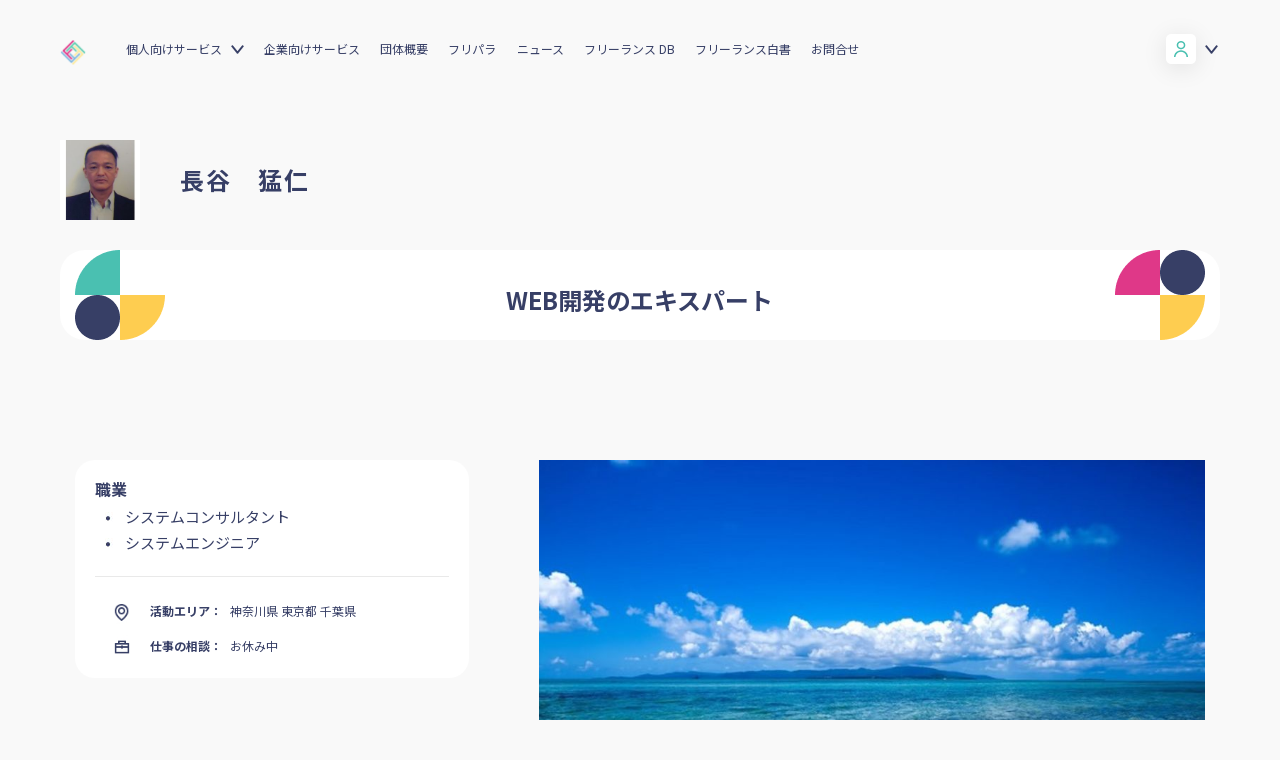

--- FILE ---
content_type: text/html; charset=utf-8
request_url: https://www.freelance-jp.org/talents/10702
body_size: 40615
content:
<!DOCTYPE html>
<html lang="ja">
<head prefix="og: http://ogp.me/ns# fb: http://ogp.me/ns/fb# article: http://ogp.me/ns/article#">
<meta charset="utf-8">
  <meta http-equiv="X-UA-Compatible" content="IE=edge">
  <meta name="viewport" content="width=device-width" />
  <meta name="format-detection" content="telephone=no">
  <title>長谷　猛仁 - フリーランスDB</title>
  <meta name="description" content="個人事業主や一人社長、副業・複業人材向けのお得な福利厚生・保険・所得補償制度を提供。フリーランス＆複業デビューや高額案件受注のための情報提供、コミュニティ形成、政策提言、キャリアセミナー開催など。">

  <link rel="shortcut icon" href="/assets/img/favicon.ico">
<!-- ========== ogp ========== -->
<meta property="fb:app_id" content="1934947193414432" />
  <meta property="og:title" content="長谷　猛仁 - フリーランスDB">
  <meta property="og:description" content="WEB開発のエキスパート">
  <meta property="og:image" content="https://res.cloudinary.com/das66lwn5/image/upload/c_pad,h_630,w_1200/v1625800753/ac395db76c76c0d2b3fcae7ecd25d8c5.jpg">
  <meta property="og:type" content="website">
  <meta property="og:site_name" content="長谷　猛仁 - フリーランスDB">
  <meta name="twitter:card" content="summary_large_image">
<!-- ========== Rails ========== -->
<meta name="csrf-param" content="authenticity_token" />
<meta name="csrf-token" content="h1quQuPie-kOVoN-qK6ieSSmsNJsRtahuP-872LnsLJEhmhGwRfqdXRmm04Wd7M5y39hV-HA1iT5Q0qMwdnNNQ" />
<!-- ========== style sheet ========== -->
    <link rel="stylesheet" href="/assets/renewal2022-ef3bc77dfd54d1ab900d90089b349be39f112c172be33d5393f1bfda7e49453b.css" media="all" />
  <link href="https://fonts.googleapis.com/css2?family=Noto+Sans+JP:wght@400;700&family=Sora:wght@400;700&display=swap" rel="stylesheet">
<!-- ========== script ========== -->
<script src="https://polyfill.io/v3/polyfill.min.js?features=Array.prototype.find%2CArray.prototype.forEach%2Ces5%2CArray.prototype.map%2CArray.prototype.some%2CArray.prototype.includes%2CArray.from%2CArray.prototype.reduce%2CArray.prototype.indexOf%2CObject.assign%2CElement.prototype.classList%2CrequestAnimationFrame%2CCustomEvent"></script>
<script src="/assets/application-ae11ce246fa16807302ced35d620c4d34d1b593769788963cfc5f7741fdc624a.js"></script>

<!-- Google Tag Manager -->
<script>(function(w,d,s,l,i){w[l]=w[l]||[];w[l].push({'gtm.start':
new Date().getTime(),event:'gtm.js'});var f=d.getElementsByTagName(s)[0],
j=d.createElement(s),dl=l!='dataLayer'?'&l='+l:'';j.async=true;j.src=
'https://www.googletagmanager.com/gtm.js?id='+i+dl;f.parentNode.insertBefore(j,f);
})(window,document,'script','dataLayer','GTM-TLJNZN9');</script>
<!-- End Google Tag Manager -->

  <meta name="facebook-domain-verification" content="fl0qrui99ogikvgqfcp0rat4qrf6cj" />
</head>
<body id="talents" class="show">
  <div id="fb-root"></div>
  <script async defer crossorigin="anonymous"
          src="https://connect.facebook.net/ja_JP/sdk.js#xfbml=1&version=v13.0&appId=176333049182373&autoLogAppEvents=1" nonce="gn8PPnDi"></script>

<!-- Google Tag Manager (noscript) -->
<noscript><iframe src="https://www.googletagmanager.com/ns.html?id=GTM-TLJNZN9"
height="0" width="0" style="display:none;visibility:hidden"></iframe></noscript>
<!-- End Google Tag Manager (noscript) -->
<script type="text/javascript">
  window._pt_lt = new Date().getTime();
  window._pt_sp_2 = [];
  _pt_sp_2.push('setAccount,76733576');
  var _protocol = (("https:" == document.location.protocol) ? " https://" : " http://");
  (function() {
    var atag = document.createElement('script');
    atag.type = 'text/javascript';
    atag.async = true;
    atag.src = _protocol + 'js.ptengine.jp/pta.js';
    var s = document.getElementsByTagName('script')[0];
    s.parentNode.insertBefore(atag, s);
  })();
</script>

<!-- Heat Map -->
<script>
  window._pt_lt = new Date().getTime();
  window._pt_sp_2 = [];
  _pt_sp_2.push('setAccount,76733576');
  var _protocol = (("https:" == document.location.protocol) ? " https://" : " http://");
  (function() {
    var atag = document.createElement('script');
    atag.type = 'text/javascript';
    atag.async = true;
    atag.src = _protocol + 'js.ptengine.jp/pta.js';
    var s = document.getElementsByTagName('script')[0];
    s.parentNode.insertBefore(atag, s);
  })();
</script>
<!-- / Heat Map -->

<header id="frc_header">
  <div class="frc_header-inner">
    <h1 class="frc_header-logo"><a href="/"><img src="/assets/renewal2022/logo-6383926a81ffffb277789b141b6e2fe5b7ba40d42d838dab815453a3266645d2.png" alt="フリーランス協会"></a></h1>
    <nav class="frc_header-global_nav">
      <div class="frc_header-global_nav-inner">
        <p class="nav-title en">Menu</p>
        <div class="frc_header-global_nav-inner-contents">
            <div class="sign-box">
              <div class="profile">
                <a href="#" class="accordion_sign-btn">
                  <div class="icon white"></div>
                </a>
              </div>
              <ul class="sign-lists accordion_sign-box">
                <li class="btn"><a href="/sign_in">ログイン</a></li>
                <li class="btn"><a href="/sign_up?flow=free" class="green">会員登録</a></li>
              </ul>
              <ul class="sign-lists accordion_sign-box-sp">
                <li class="btn"><a href="/sign_in">ログイン</a></li>
                <li class="btn"><a href="/sign_up?flow=free" class="green">会員登録</a></li>
              </ul>
            </div>
          <div class="menu-box">
            <ul class="menu-lists">
              <li class="accordion">
                <a href="/service" class="accordion-btn">個人向けサービス</a>
                <ul class="submenu-lists accordion-box">
                  <li><a href="/service">個人向けサービス</a></li>
                  <li><a href="/benefits">ベネフィット</a></li>
                  <li><a href="/start_freelance">独立・副業の手引き</a></li>
                </ul>
              </li>
              <li class="accordion">
                <a href="/service_company">企業向けサービス</a>
              </li>
              <li><a href="/about">団体概要</a></li>
              <li><a href="https://note.com/frepara/" target="_blank">フリパラ</a></li>
              <li><a href="https://blog.freelance-jp.org/">ニュース</a></li>
              <li><a href="/talents">フリーランス DB</a></li>
              <li><a href="https://blog.freelance-jp.org/tag/whitepaper/" target="_blank">フリーランス白書</a></li>
              <li><a href="/faq">お問合せ</a></li>
            </ul>
          </div>
        </div>
      </div>
    </nav>
    <div class="frc_header-tgl_nav"><a href="javascript:void(0)" target="_blank"></a></div>
  </div>
</header>



<script>(function(){
    var w=window,d=document;
    var s="https://app.chatplus.jp/cp.js";
    d["__cp_d"]="https://app.chatplus.jp";
    d["__cp_c"]="b1862422_1";
    var a=d.createElement("script"), m=d.getElementsByTagName("script")[0];
    a.async=true,a.src=s,m.parentNode.insertBefore(a,m);})();</script>


<!-- ========== main ========== -->
<link rel="stylesheet" href="/assets/css/bootstrap.css">
<script src="https://maxcdn.bootstrapcdn.com/bootstrap/4.0.0/js/bootstrap.min.js" integrity="sha384-JZR6Spejh4U02d8jOt6vLEHfe/JQGiRRSQQxSfFWpi1MquVdAyjUar5+76PVCmYl" crossorigin="anonymous"></script>

<script>
    $(document).ready(function() {

        var list = $('.list-news-slider .list-news-item');

        // updateSlider (0);
        list.click(function(event) {
            var n = $(this).index();
            updateSlider(n);
        });

        function updateSlider(n) {
            // alert(n);
            var html_clone = $(list[n]).children().children().clone();
            $('.highlighted-news>div').html(html_clone);
            $('.highlighted-news').attr('data-attribute', n);
        }

        $('.highlighted-news .arrows').click(function(event) {
            var curr_n = $('.highlighted-news').attr('data-attribute');
            if ($(this).hasClass('left')) {
                if (curr_n <= 0) {
                    curr_n = list.length;
                }
                updateSlider(parseFloat(curr_n) - 1);
            } else if ($(this).hasClass('right')) {

                if (curr_n == list.length - 1) {
                    curr_n = -1;
                }
                updateSlider(parseFloat(curr_n) + 1);
            }
        });

        $('.next.jobs').on('click', function() {
            if ($('.portfolioSliderLeft ul').eq(0).hasClass('active')) {
                $(this).text('▼ 全ての職業を見る');
            } else {
                $(this).text('▲ 閉じる');
            }
            $('.portfolioSliderLeft ul').toggleClass('active');
        });

        $('.next.myjobs').on('click', function() {
            if ($('div.myjobs ul').eq(0).hasClass('active')) {
                $(this).text('▼ 続きを読む');
            } else {
                $(this).text('▲ 閉じる');
            }
            $('div.myjobs ul').toggleClass('active');
        });
        $('.next.myskills').on('click', function() {
            if ($('div.myskills ul').eq(0).hasClass('active')) {
                $(this).text('▼ 続きを読む');
            } else {
                $(this).text('▲ 閉じる');
            }
            $('div.myskills ul').toggleClass('active');
        });
        $('.next.mytools').on('click', function() {
            if ($('div.mytools ul').eq(0).hasClass('active')) {
                $(this).text('▼ 続きを読む');
            } else {
                $(this).text('▲ 閉じる');
            }
            $('div.mytools ul').toggleClass('active');
        });
    });
</script>
<div id="action1"></div>
<div class="p-profile">
  <main class="profileDetailsTop">
    <section class="mb-0">
      <div class="overflow-visible">
        <div class="row profile-detail">
          <div class="profile-icon"><img src="https://res.cloudinary.com/das66lwn5/image/upload/c_pad,h_220,w_220/v1625800753/ac395db76c76c0d2b3fcae7ecd25d8c5.jpg" alt=""></div>
          <div class="col-xl-8 col-lg-8 col-md-6 col-sm-9 col-9 profile-name">
            <div class="d-flex align-items-left justify-content-left topAdj profileHdText">
              <p>長谷　猛仁</p>
            </div>
          </div>
          <div class="col-xl-3 col-lg-3 col-md-4 col-sm-12 col-12 action-box">
            <div class="action">
              

            </div>
          </div>
        </div>
      </div>
    </section>
  </main>

  <section class="catchphrase-container photographHd">
    <div class="overflow-visible">
      <div class="row photographInnerBg">
        <div class="col-xl-2 col-lg-2 col-md-2 col-sm-3 col-3 left">
          <div class="profileHdLeft"><img src="/assets/images/headingleft.png" alt=""></div>
        </div>
        <div class="col-xl-8 col-lg-8 col-md-8 col-sm-5 col-5 middle">
          <div class="profileHdText"><p>WEB開発のエキスパート</p></div>
        </div>
        <div class="col-xl-2 col-lg-2 col-md-2 col-sm-3 col-3 right">
          <div class="profileHdRight"><img src="/assets/images/headingright.png" alt=""></div>
        </div>
      </div>
    </div>
  </section>

  <section class="news-m-sec overflow-visible sliderSpcAdj">
    <div class=" overflow-visible">
      <div class="news-sec">
        <div class="row job">

          <div class="col-xl-4 col-lg-4 col-md-3 col-sm-12 col-12 order-xl-1 order-lg-1 order-md-1 order-sm-2 order-2 job-info">
            <div class="portfolioSliderLeft">
              <h5 class="portTitle">職業</h5>
              <ul>
                  <li>システムコンサルタント</li>
                  <li>システムエンジニア</li>
              </ul>
              <div class="portfolioContact">
                <ul>
                  <li>
                    <div class="portIcon"><img src="/assets/images/map.jpg" alt=""></div>
                    <div class="porttext"><p class="porttextTitle">活動エリア：</p><p class="porttextTitleText">神奈川県 東京都 千葉県</p></div>
                  </li>
                  <li>
                    <div class="portIcon"><img src="/assets/images/work.jpg" alt=""></div>
                    <div class="porttext"><p class="porttextTitle">仕事の相談：</p><p class="porttextTitleText">お休み中</p></div>
                  </li>
                </ul>
              </div>


            </div>
          </div>

          <div class="col-xl-8 col-lg-8 col-md-9 col-sm-12 col-12 order-xl-2 order-lg-2 order-md-2 order-sm-1 order-1 imgbox">
            <div class="portfolioSlider">
              <div id="imgbox" class="carousel slide" data-ride="carousel">
                <!-- The slideshow -->
                <div class="carousel-inner">
                  <!-- 背景 -->
                    <div class="carousel-item active">
                      <img src="https://res.cloudinary.com/das66lwn5/image/upload/w_940/v1625801838/62cd4c2f02a0d451819f7f0fac3c6520.jpg" alt="">
                    </div>
                  <!-- フライヤー -->
                    <div class="carousel-item">
                      <img src="https://res.cloudinary.com/das66lwn5/image/upload/w_940/v1625801839/1693481c46a91708bed58803644dae81.jpg" alt="">
                    </div>
                </div>

                <!-- Left and right controls -->
              </div>
            </div>
          </div>

        </div>
      </div>


    </div>
  </section>

  <section class="news-m-sec overflow-visible aboutMeTopAdj">
    <div class=" overflow-visible">
      <div class="mt-90">
        <div class="row aboutme">
          <div class="col-xl-8 col-lg-7 col-md-7 col-sm-12 col-12 left"><h1 class="news-heading">About Me <img src="/assets/images/icons/news-logo.svg" alt=""> </h1></div>
          <div class="col-xl-4 col-lg-5 col-md-5 col-sm-12 col-12 right"><div class="aboutMeBtn"><span class="gg-btn aboutMeBtnIn js-copy-btn" data-clipboard-text="https://www.freelance-jp.org/talents/10702">このプロフィールリンクをコピー</span></div></div>
        </div>

        <div class="row aboutMeAdj">
          <div class="col-xl-11 col-lg-10 col-md-10 col-sm-12 col-12">
            <div class="aboutMeContain">
              <p>IT業界で20年以上の実績があります。</p>

<p>ITシステムの提案・開発業務をメインでお請けしておりますが
<br />開発ガイドラインの制定や品質管理なども得意としており、
<br />ご依頼に応じてお客様で開発されたアプリケーションのレビューなどもいたしております。</p>

<p>開発業務に関しては企画・提案、要件定義、基本設計、
<br />詳細設計、製造、テストまで
<br />全ての工程でお作業をお受けすることができます。</p>

<p>よろしくお願いいたします。</p>
            </div>
          </div>
          <div class="col-xl-1 col-lg-2 col-md-2 col-sm-2 col-2 d-none d-xl-block d-lg-block d-md-block">
            <div class="aboutMeImg"><img src="/assets/images/aboutme.jpg" alt=""></div>
          </div>
        </div>

      </div>
    </div>
  </section>



  <section class="serofBtnSpace">
    <div class="overflow-visible serofBtnBorder">
      <div class="row">
        <div class="col-xl-2 col-lg-3 col-md-3 col-sm-6 col-6 order-xl-1 order-lg-1 order-md-1 order-sm-1 order-1">
          <h1 class="sec-heading"> <img src="/assets/images/icons/sec-heading.svg" alt="">Jobs</h1>
        </div>
        <div class="col-xl-8 col-lg-7 col-md-7 col-sm-12 col-12 order-xl-2 order-lg-2 order-md-2 order-sm-3 order-3">
          <div class="serofBtn myjobs">
            <ul>
                  <li><div class="serofBtnBorderblue"><a href="">システムエンジニア</a></div></li>
                  <li><div class="serofBtnBorderred"><a href="">システムコンサルタント</a></div></li>
            </ul>
          </div>
        </div>
      </div>
    </div>
  </section>


  <section class="serofBtnSpace">
    <div class="overflow-visible serofBtnBorder">
      <div class="row">
        <div class="col-xl-2 col-lg-3 col-md-3 col-sm-6 col-6 order-xl-1 order-lg-1 order-md-1 order-sm-1 order-1">
          <h1 class="sec-heading"> <img src="/assets/images/icons/sec-heading.svg" alt="">Skills</h1>
        </div>
        <div class="col-xl-8 col-lg-7 col-md-7 col-sm-12 col-12 order-xl-2 order-lg-2 order-md-2 order-sm-3 order-3">
          <div class="serofBtn myskills">
            <ul>
                  <li><div class="serofBtnBorderblue"><a href="">開発ディレクション</a></div></li>
                  <li><div class="serofBtnBorderred"><a href="">Webサービス開発</a></div></li>
                  <li><div class="serofBtnBorderblack"><a href="">アプリケーション開発</a></div></li>
            </ul>
          </div>
        </div>
      </div>
    </div>
  </section>

  <section class="serofBtnSpace">
    <div class="overflow-visible serofBtnBorder">
      <div class="row">
        <div class="col-xl-2 col-lg-3 col-md-3 col-sm-6 col-6 order-xl-1 order-lg-1 order-md-1 order-sm-1 order-1">
          <h1 class="sec-heading"> <img src="/assets/images/icons/sec-heading.svg" alt="">Tools</h1>
        </div>
        <div class="col-xl-8 col-lg-7 col-md-7 col-sm-12 col-12 order-xl-2 order-lg-2 order-md-2 order-sm-3 order-3">
          <div class="serofBtn mytools">
            <ul>
                  <li><div class="serofBtnBorderblue"><a href="">JSP</a></div></li>
                  <li><div class="serofBtnBorderred"><a href="">Java</a></div></li>
                  <li><div class="serofBtnBorderblack"><a href="">Word</a></div></li>
                  <li><div class="serofBtnBorderyellow"><a href="">Excel</a></div></li>
            </ul>
          </div>
        </div>
      </div>
    </div>
  </section>

    <section class="news-m-sec overflow-visible mycollectionHd">
      <div class=" overflow-visible">
        <div class="mt-90">
          <h1 class="news-heading">Contact <img src="/assets/images/icons/news-logo.svg" alt=""></h1>
          <div class="talent-term">
            ※以下のような目的で連絡先を利用することは会員規約11条で固く禁止されています。<br>
            （９）（無限連鎖講を開設し、又はこれを勧誘する行為<br>
            （10）選挙期間中であるか否かを問わず、選挙運動又はこれに類する行為<br>
            （11）政治活動用の広告、宣伝、勧誘を目的とする行為<br>
            （12）宗教の勧誘を目的とする行為<br>
            （17）他の個人会員の個人情報を利用した一方的な営業・勧誘行為（フリーランス DB に掲載される連絡先を含む）<br>
          </div>
        </div>
      </div>
    </section>

    <section class="news-m-sec contactContainadj">
      <div class=" overflow-visible">
        <div class="row contactContainer">
          <div class="col-xl-10 col-lg-9 col-md-9 col-sm-12 col-12 left">
            <div class="contactContainerLeft">
              <ul>
                  <li>
                    <div class="contactText"><p>
                      <img src="/assets/images/conmail.jpg" alt="">
                      <a href="#">t.hase@wsfkite.com</a>
                    </p></div>
                  </li>
                  <a target="_blank" href="https://note.com/"></a>                  <a target="_blank" href="https://github.com/"></a>                  <a target="_blank" href="https://facebook.com/"></a>                  <a target="_blank" href="https://instagram.com/"></a>                  <a target="_blank" href="https://twitter.com/"></a>              </ul>
            </div>
          </div>
          <div class="right">
            <div class="contactImg"><img src="/assets/images/contact.jpg" alt=""></div>
          </div>
        </div>
      </div>
    </section>

  <section class="news-m-sec overflow-visible referenceConHd">
    <div class=" overflow-visible">
      <div class="mt-90">
        <h1 class="news-heading">Reference <img src="/assets/images/icons/news-logo.svg" alt=""> </h1>
        <h6>このユーザーに対する評価された数と紹介コメント</h6>
      </div>
    </div>
  </section>

  <section class="news-m-sec referenceIconAdj">
    <div class=" overflow-visible">
      <div class="row">
        <div class="col-xl-9 col-lg-8 col-md-8 col-sm-12 col-12 left">
          <div class="referenceCon">
            <ul>
              <li>
                <div class="referenceConIcon"><img src="/assets/images/mci-1.png" alt=""></div>
                <a href="/talents?connectionType=like&amp;targetMember=10702">
                  <p>
                    1
                  </p>
</a>              </li>
              <li>
                <div class="referenceConIcon"><img src="/assets/images/mci-2.png" alt=""></div>
                <a href="/talents?connectionType=friend&amp;targetMember=10702">
                  <p>
                    0
                  </p>
</a>              </li>
              <li>
                <div class="referenceConIcon"><img src="/assets/images/mci-3.png" alt=""></div>
                <a href="/talents?connectionType=work&amp;targetMember=10702">
                  <p>
                    0
                  </p>
</a>              </li>
              <li>
                <div class="referenceConIcon"><img src="/assets/images/mci-4.png" alt=""></div>
                <a href="/talents?connectionType=super&amp;targetMember=10702">
                  <p>
                    0
                  </p>
</a>              </li>
            </ul>
          </div>
        </div>

        <div class="col-xl-3 col-lg-4 col-md-4 col-sm-12 col-12 right">
          <div class="topAdj">
            

          </div>
        </div>
      </div>
    </div>
  </section>

  <section class="news-m-sec mycollectionHd">
    <div class=" overflow-visible">
    </div>
  </section>

  <section class="referenceBtnAdj">
    <div class="overflow-visible">
      <div class="row">
        <div class="col-xl-12">
            <a class="g-btn  mx-auto mx-lg-0 referBtn" style="width: 100%;color: white;display: block;" href="/sign_in">
              紹介コメントを書く
              <img class="ml-2 ml-lg-4 right referBtnArrow" src="/assets/images/icons/white-right-arrow.svg" alt="">
            </a>
        </div>
      </div>
    </div>
  </section>


  <section class="news-m-sec overflow-visible myConnectionHdAdj">
    <div class=" overflow-visible">
      <div class="mt-90">
        <h1 class="news-heading collection">My Connections <img src="/assets/images/icons/news-logo.svg" alt=""> </h1>
        <h6>このユーザーが評価したフリーランス</h6>
      </div>
    </div>
  </section>

  <section class="pt-2 pt-lg-3 pt-xl-2 mb-4 mb-lg-4 mb-xl-3">
    <hr class="b-hr mb-4 mb-lg-4 mb-xl-5">
    <div class=" pt-2 pt-lg-3 pt-xl-2">
      <div class="row">
        <div class="col-xl-12">
          <div class="mycollectionHdIn">
            <ul>
              <li><div class="mycollectionIcon"><img src="/assets/images/mci-1.png" alt=""></div></li>
              <li><div class="mycollectionBigText"><p>イチオシ</p></div></li>
              <li><div class="mycollectionSmallText"><p>わたしが特に信頼するイチオシな人たちです</p></div></li>
            </ul>
          </div>
        </div>
      </div>
    </div>
  </section>
  <section class="mt-0 pt-2 pt-lg-3 pt-xl-2 mb-2 overflow-visible">
  <div class=" overflow-visible">

    <div class="d-flex flex-wrap my-connections-list m--10">
    </div>
  </div>
</section>


  <section class="pt-2 pt-lg-3 pt-xl-2 mb-4 mb-lg-4 mb-xl-3">
    <hr class="b-hr mb-4 mb-lg-4 mb-xl-5">
    <div class=" pt-2 pt-lg-3 pt-xl-2">
      <div class="row">
        <div class="col-xl-12">
          <div class="mycollectionHdIn">
            <ul>
              <li><div class="mycollectionIcon"><img src="/assets/images/mci-3.png" alt=""></div></li>
              <li><div class="mycollectionBigText"><p>知ってる</p></div></li>
              <li><div class="mycollectionSmallText"><p>わたしの知り合いのナイスな人たちです。</p></div></li>
            </ul>
          </div>
        </div>
      </div>
    </div>
  </section>
  <section class="mt-0 pt-2 pt-lg-3 pt-xl-2 mb-2 overflow-visible">
  <div class=" overflow-visible">

    <div class="d-flex flex-wrap my-connections-list m--10">
    </div>
  </div>
</section>



  <section class="pt-2 pt-lg-3 pt-xl-2 mb-4 mb-lg-4 mb-xl-3">
    <hr class="b-hr mb-4 mb-lg-4 mb-xl-5">
    <div class=" pt-2 pt-lg-3 pt-xl-2">
      <div class="row">
        <div class="col-xl-12">
          <div class="mycollectionHdIn">
            <ul>
              <li><div class="mycollectionIcon"><img src="/assets/images/mci-2.png" alt=""></div></li>
              <li><div class="mycollectionBigText"><p>仕事した</p></div></li>
              <li><div class="mycollectionSmallText"><p>わたしがこれまでに一緒に仕事をしたことがあるステキな人たちです。</p></div></li>
            </ul>
          </div>
        </div>
      </div>
    </div>
  </section>
  <section class="mt-0 pt-2 pt-lg-3 pt-xl-2 mb-2 overflow-visible">
  <div class=" overflow-visible">

    <div class="d-flex flex-wrap my-connections-list m--10">
    </div>
  </div>
</section>


  <section class="pt-2 pt-lg-3 pt-xl-2 mb-4 mb-lg-4 mb-xl-3">
    <hr class="b-hr mb-4 mb-lg-4 mb-xl-5">
    <div class=" pt-2 pt-lg-3 pt-xl-2">
      <div class="row">
        <div class="col-xl-12">
          <div class="mycollectionHdIn">
            <ul>
              <li><div class="mycollectionIcon"><img src="/assets/images/mci-4.png" alt=""></div></li>
              <li><div class="mycollectionBigText"><p>気になる</p></div></li>
              <li><div class="mycollectionSmallText"><p>わたしが気になっている人がこんなにいます。</p></div></li>
            </ul>
          </div>
        </div>
      </div>
    </div>
  </section>
  <section class="mt-0 pt-2 pt-lg-3 pt-xl-2 mb-2 overflow-visible">
  <div class=" overflow-visible">

    <div class="d-flex flex-wrap my-connections-list m--10">
    </div>
  </div>
</section>

</div>
<div class="last">
</div>

<aside class="c-modal-recommend micromodal-slide" id="modal-recommend" aria-hidden="true">
  <div class="c-modal-overlay" tabindex="-1">
    <div class="c-modal-recommend__container" role="dialog" aria-modal="true" aria-labelledby="modal-1-title">
      <header class="header">
        <h3 class="title">紹介コメントを書く</h3>
      </header>
      <div class="content">
        <p>
          知り合いや仕事をしたことのある方との繋がりを可視化します。
          紹介コメントは、お互いの信頼資産になります。
          スキル、実績、人柄、仕事ぶり、ワークスタイルなど、早速紹介文を書いてみよう。（最大500文字）
        </p>
        <p class="error js-modal-error"></p>
        <textarea class="c-form-input__textarea js-recommend-message" name="name" rows="8" cols="80"></textarea>
      </div>
      <footer class="footer">
        <button class="cancel-btn" type="button" name="button" aria-label="Close modal" data-micromodal-close>
          キャンセル
        </button>
        <button class="submit-btn js-recommend-submit" type="button" name="button">投稿する</button>
      </footer>
    </div>
  </div>
</aside>


<script type="text/javascript">
  var ajaxConfig = {
    talentId: "10702",
  }
</script>


<script async defer crossorigin="anonymous"
src="https://connect.facebook.net/en_US/sdk.js#xfbml=1&version=v3.2&appId=176333049182373">
</script>
<footer id="frc_footer">
  <div class="frc_footer-inner">
    <ul class="frc_footer-lists">
      <li class="accordion">
        <a href="/" class="frc_footer_headding accordion-btn en">About us</a>
        <ul class="submenu-lists accordion-box">
          <li><a href="/about">団体概要</a></li>
          <li><a href="https://syncable.biz/associate/freelance-jp/donate/">活動を支援（寄付）</a></li>
        </ul>
      </li>
      <li class="accordion">
        <a href="https://blog.freelance-jp.org/news" class="frc_footer_headding accordion-btn en">News</a>
        <ul class="submenu-lists accordion-box">
          <li><a href="https://blog.freelance-jp.org/category/news/release/">プレスリリース</a></li>
          <li><a href="https://blog.freelance-jp.org/category/news/event/">イベント</a></li>
          <li><a href="https://blog.freelance-jp.org/category/news/blog/">活動報告</a></li>
          <li><a href="https://blog.freelance-jp.org/category/news/publicity/">メディア掲載</a></li>
        </ul>
      </li>
      <li class="accordion">
        <a href="https://blog.freelance-jp.org/news" class="frc_footer_headding accordion-btn en">Owned Media</a>
        <ul class="submenu-lists accordion-box">
          <li><a href="https://note.com/frepara/" target="_blank">フリパラ</a></li>
        </ul>
      </li>
      <li class="accordion">
        <a href="/" class="frc_footer_headding accordion-btn en">Support</a>
        <ul class="submenu-lists accordion-box">
          <li><a href="/faq">よくある質問／お問い合わせ</a></li>
              <li><a href="/pdf/join.pdf">入会パンフレット（PDF）</a></li>
            <li><a href="/pdf/aramashi.pdf">賠償責任補償あらまし（PDF）</a></li>
          <li><a href="/pdf/income_compensation.pdf">収入・ケガ・介護の保険パンフレット（PDF）</a></li>
            <li><a href="/pdf/flegal.pdf">フリーガルパンフレット（PDF）</a></li>
            <li><a href="/pdf/flegal-terms.pdf">フリーガルあらまし（PDF）</a></li>
            <li><a href="/pdf/terms.pdf">会員規約（PDF）</a></li>
          <li><a href="/pdf/privacy.pdf">プライバシーポリシー（PDF）</a></li>
          <li><a href="/pdf/management-policy.pdf" target="_blank">顧客保護等管理方針（PDF）</a></li>
          <li><a href="/pdf/sales-policy.pdf" target="_blank">商品比較説明・推奨販売方針（PDF）</a></li>
          <li><a href="/asct">特定商取引法に基づく表記</a></li>
        </ul>
      </li>
      <li class="accordion">
        <a href="/" class="frc_footer_headding accordion-btn en">Services</a>
        <ul class="submenu-lists accordion-box">
          <li><a href="/talents">フリーランスDB</a></li>
          <li><a href="/benefits">個人向けベネフィット一覧</a></li>
          <li><a href="/mypage">個人向けベネフィット利用（マイページ）</a></li>
          <li><a href="/service_company">企業向けサービス一覧</a></li>
          <li><a href="/kyujin_station">求人ステーション</a></li>
        </ul>
      </li>
      <li class="accordion">
        <a href="/" class="frc_footer_headding accordion-btn en">Archives</a>
        <ul class="submenu-lists accordion-box">
          <li><a href="https://blog.freelance-jp.org/tag/whitepaper/">フリーランス白書</a></li>
          <li><a href="/start_freelance">独立・副業の手引き</a></li>
          <li><a href="https://blog.freelance-jp.org/tag/activity-report/">協会活動報告書</a></li>
          <li><a href="/pdf/matching-handbook.pdf">仲介事業者のための手引き（PDF）</a></li>
          <li><a href="https://blog.freelance-jp.org/wp-content/uploads/2024/02/gisou-freelancer-prevention.pdf">偽装フリーランス防止のための手引き（PDF）</a></li>
        </ul>
        <div class="footer_banner">
          <a href="/sign_up?utm_source=footer&amp;utm_medium=footer">
            <img class="logo" src="/assets/layout/footer_banner-dbaa4ed8e5e5fd3f9c715183033b0276c0327a25ae142e25faaef3753f45d16e.jpg" alt="">
</a>        </div>
      </li>
    </ul>
  </div>
  <div class="frc_footer_bottom">
    <div class="frc_footer-logo"><a href="/"><img src="/assets/images/footer_logo.png" alt="フリーランス協会"></a></div>
    <div class="frc_footer-sns_box">
      <ul class="frc_footer-sns_lists">
        <li>
          <a href="https://twitter.com/freelance_jp" target="_blank"> <img src="/assets/images/icon_tw.svg" alt="twitter" class="tw"></a>
        </li>
        <li>
          <a href="https://www.facebook.com/freelance.jp.org/" target="_blank"><img src="/assets/images/icon_fb.svg" alt="facebook" class="fb"></a>
        </li>
        <li>
          <a href="https://www.instagram.com/freelance_jp/" target="_blank"><img src="/assets/images/icon_ig.svg" alt="instagram" class="ig"></a>
        </li>
      </ul>
    </div>
  </div>
  <div class="c-modal-member micromodal-slide" id="modal-freegal" aria-hidden="true">
  <div class="c-modal-member__overlay" tabindex="-1" data-micromodal-close>
    <div class="c-modal-member__container" role="dialog" aria-modal="true" aria-labelledby="modal-1-title">
      <header class="header">
        <p class="title" style="margin-right: 30px;">弁護士費用保険「フリーガル」自動付帯開始へのお知らせ</p>
        <p class="subtitle"></p>
        <button class="close" aria-label="Close modal" data-micromodal-close></button>
      </header>
      <br>
      <div id="modal-profile-content" class="content">        
        2021年9月15日より、弁護士費用保険「フリーガル」の一般会員（ライト会員除く）への自動付帯が開始いたしました。詳しくはプレスリリース、保険のあらましをご覧ください。
        <br>
        <br>
        <div style="text-align: center;">
          <a style="color: white; text-decoration: underline;font-size: 1rem;" href="https://blog.freelance-jp.org/20210908-13357/" target="_blank">
            プレスリリース
          </a>
        </div>
        <br>
        <div style="text-align: center;">
          <a style="color: white; text-decoration: underline;font-size: 1rem;" href="/pdf/flegal-terms.pdf" target="_blank">
            『フリーガル』あらまし
          </a>
        </div>
        <div style="text-align: center;">
          <input type="checkbox" id="confirmFreegal" name="subscribe" value="1">
          <label for="confirmFreegal">確認しました</label>
        </div>
        <br>
        <button style="width: 100%; height: 40px; font-size: 20px;" id="agree-freegal">次回から表示しない</button>
      </div>
    </div>
  </div>
</div>

<script type="text/javascript">
  var needAgreeFreegal = false;
</script>

  <div class="c-modal-member micromodal-slide" id="modal-register-profile" aria-hidden="true">
  <div class="c-modal-member__overlay" tabindex="-1" data-micromodal-close>
    <div class="c-modal-member__container" role="dialog" aria-modal="true" aria-labelledby="modal-1-title">
      <header class="header">
        <p class="title" style="margin-right: 30px; font-weight:bold;">情報を入力してください</p>
        <p class="subtitle"></p>
      </header>
      <br>
      <div id="modal-profile-content" class="content">        
        <div class="form-group">
          <p class="title" style="margin-right: 30px; font-weight:bold;">事業形態</p>
          <select name="registration_factor" id="registration_factor" style="-webkit-appearance: auto;border-style: revert;"><option value="">事業形態を選択してください</option><option value="フリーランスで仕事をしている">フリーランスで仕事をしている</option>
<option value="会社員で副業をしている">会社員で副業をしている</option>
<option value="会社員でフリーランスに仕事を頼みたい">会社員でフリーランスに仕事を頼みたい</option>
<option value="開業準備中">開業準備中</option>
<option value="フリーランスや副業に興味がある">フリーランスや副業に興味がある</option></select>
          <br>
          <br>
          <p class="title" style="margin-right: 30px; font-weight:bold;">フリーランス協会について、どちらで知りましたか？（複数選択可）</p>
            <label for=places_heard_about_association_0 style="display: block;">
              <input type="checkbox" name="places_heard_about_association[]" id="places_heard_about_association_0" value="hp" />
              フリーランス協会公式HP
            </label>
            <label for=places_heard_about_association_1 style="display: block;">
              <input type="checkbox" name="places_heard_about_association[]" id="places_heard_about_association_1" value="introduction" />
              知り合いからの口コミ
            </label>
            <label for=places_heard_about_association_2 style="display: block;">
              <input type="checkbox" name="places_heard_about_association[]" id="places_heard_about_association_2" value="freelance_facebook" />
              フリーランス協会Facebook
            </label>
            <label for=places_heard_about_association_3 style="display: block;">
              <input type="checkbox" name="places_heard_about_association[]" id="places_heard_about_association_3" value="freelance_twitter" />
              フリーランス協会Twitter
            </label>
            <label for=places_heard_about_association_4 style="display: block;">
              <input type="checkbox" name="places_heard_about_association[]" id="places_heard_about_association_4" value="freelance_instagram" />
              フリーランス協会Instagram
            </label>
            <label for=places_heard_about_association_5 style="display: block;">
              <input type="checkbox" name="places_heard_about_association[]" id="places_heard_about_association_5" value="other_sns" />
              その他のSNS
            </label>
            <label for=places_heard_about_association_6 style="display: block;">
              <input type="checkbox" name="places_heard_about_association[]" id="places_heard_about_association_6" value="tv" />
              テレビ
            </label>
            <label for=places_heard_about_association_7 style="display: block;">
              <input type="checkbox" name="places_heard_about_association[]" id="places_heard_about_association_7" value="newspaper" />
              新聞
            </label>
            <label for=places_heard_about_association_8 style="display: block;">
              <input type="checkbox" name="places_heard_about_association[]" id="places_heard_about_association_8" value="magazine" />
              雑誌
            </label>
            <label for=places_heard_about_association_9 style="display: block;">
              <input type="checkbox" name="places_heard_about_association[]" id="places_heard_about_association_9" value="webnews" />
              Webニュース
            </label>
            <label for=places_heard_about_association_10 style="display: block;">
              <input type="checkbox" name="places_heard_about_association[]" id="places_heard_about_association_10" value="summary_article" />
              まとめ記事
            </label>
            <label for=places_heard_about_association_11 style="display: block;">
              <input type="checkbox" name="places_heard_about_association[]" id="places_heard_about_association_11" value="freelance_event" />
              フリーランス協会主催のイベント
            </label>
            <label for=places_heard_about_association_12 style="display: block;">
              <input type="checkbox" name="places_heard_about_association[]" id="places_heard_about_association_12" value="other_event" />
              その他のイベント
            </label>
          <input type="text" name="places_heard_about_association_other" id="places_heard_about_association_other" style="-webkit-appearance: auto;border-style: revert; width: 90%" placeholder="その他イベント名を入力してください">
          <br>
          <br>
          <button class="btn" style="background-color: #4ac0b1; width: 100%; height: 40px; font-size: 20px; color: white;" id="register-profile">登録</button>
        </div>
      </div>
    </div>
  </div>
</div>

<script type="text/javascript">
  var needRegisterProfile = false;
</script>

</footer>



<script src="/packs/js/application-42a4db5baec10fa4e144.js"></script>
<script src="/assets/javascripts/gmo.js"></script>
</body>
</html>


--- FILE ---
content_type: image/svg+xml
request_url: https://www.freelance-jp.org/assets/images/icons/news-logo.svg
body_size: 610
content:
<svg width="122" height="68" viewBox="0 0 122 68" fill="none" xmlns="http://www.w3.org/2000/svg">
<path d="M98.5006 53.0917L66.5078 62.6302" stroke="#DF3888" stroke-width="3"/>
<path d="M5.11652 2.4676L11.6897 35.2417" stroke="#4AC0B1" stroke-width="3"/>
<path d="M54.0096 25.2376L39.9047 43.5878" stroke="#FECD50" stroke-width="3"/>
</svg>
